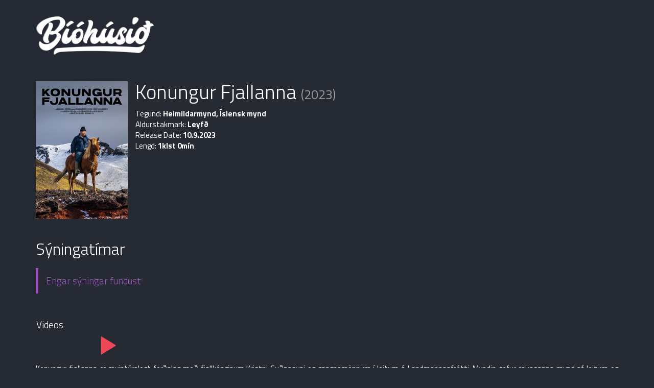

--- FILE ---
content_type: text/html; charset=utf-8
request_url: https://biohusid.azurewebsites.net/event/24250/title/konungur_fjallanna/?dt=20.09.2023&eventType=1_1&presentationMethod=1&spokenLanguage=1
body_size: 3985
content:
<!DOCTYPE html>





<!--[if lt IE 7]>      <html class="no-js area-cinemaehf  lt-ie9 lt-ie8 lt-ie7" lang="is"> <![endif]-->
<!--[if IE 7]>         <html class="no-js area-cinemaehf  lt-ie9 lt-ie8" lang="is"> <![endif]-->
<!--[if IE 8]>         <html class="no-js area-cinemaehf  lt-ie9" lang="is"> <![endif]-->
<!--[if gt IE 8]><!--[if gt IE 8]><!-->
<html class="no-js area-cinemaehf " lang="is">
<!--<![endif]-->

<head>

    <meta http-equiv="Content-Type" content="text/html; charset=utf-8" />
    <meta http-equiv="X-UA-Compatible" content="IE=edge,chrome=1">
<!--string is baseUrl-->
<meta name="viewport" content="width=device-width, initial-scale=1, maximum-scale=1, user-scalable=no">


    <title>B&#237;&#243;h&#250;si&#240; - Konungur Fjallanna</title>

    <meta property="og:title" content="B&#237;&#243;h&#250;si&#240; - Konungur Fjallanna" />
    <meta property="og:site_name" content="B&#237;&#243;h&#250;si&#240;" />
    <meta name="description" content="Konungur fjallanna er &#230;vint&#253;ralegt fer&#240;alag me&#240; fjallk&#243;nginum Kristni Gu&#240;nasyni og gangnam&#246;nnum &#237; leitum &#225; Landmannaafr&#233;tti. Myndin gefur raunsanna mynd af leitum og samspili manna, d&#253;ra og n&#225;tt&#250;ru me&#240; augum fjallk&#243;ngsins. Arnar &#222;&#243;risson fer me&#240; leikstj&#243;rn og stj&#243;rn kvikmyndat&#246;ku. Framlei&#240;andi er Hekla Films." />
    <meta name="og:description" content="Konungur fjallanna er &#230;vint&#253;ralegt fer&#240;alag me&#240; fjallk&#243;nginum Kristni Gu&#240;nasyni og gangnam&#246;nnum &#237; leitum &#225; Landmannaafr&#233;tti. Myndin gefur raunsanna mynd af leitum og samspili manna, d&#253;ra og n&#225;tt&#250;ru me&#240; augum fjallk&#243;ngsins. Arnar &#222;&#243;risson fer me&#240; leikstj&#243;rn og stj&#243;rn kvikmyndat&#246;ku. Framlei&#240;andi er Hekla Films." />

        <link rel="image_src" href="https://mcswebsites.blob.core.windows.net/1041/Event_1566/portrait_large/kongur.jpg" />
        <meta property="og:image" content="http://mcswebsites.blob.core.windows.net/1041/Event_1566/portrait_large/kongur.jpg" />


<!--T1 is baseUrl, T2 is ImageUrl-->

<link rel="shortcut icon" href="https://mcswebsites.blob.core.windows.net/biohusid-is/images/favicon.ico" />
<link rel="icon" href="https://mcswebsites.blob.core.windows.net/biohusid-is/images/favicon.png" type="image/png" />




    
    <link href="/SharedAssets/Styles/libs/libs?v=RJhG73JCfz7_spg_7_-a4Or_2R2W9ecxp_MrKn0i3Hw1" rel="stylesheet"/>




    <!--Render override style tags-->
<!--string is baseUrl-->
<link href="https://fonts.googleapis.com/css?family=Titillium+Web:300,400,700,800,900&amp;subset=latin-ext" rel="stylesheet">
<link rel="stylesheet" type="text/css" href="/CustomAssets/biohusid-is/Styles/new-style.min.css?v=1" />












    <script language="javascript" type="text/javascript">
            
        var baseDomain = 'biohusid.azurewebsites.net';
        var baseUrl = '';
        var baseLangUrl = '';
        

    </script>

    <!--Modernizer must be fist script-->
    <script src="/Modernizer?v=inCVuEFe6J4Q07A0AcRsbJic_UE5MwpRMNGcOtk94TE1"></script>


    <script src="/BundledScripts/BeforePage?v=6N5xT3pjTkB8AG5n0sZkC_rfLOYzWcyVp2xCkMb-j7w1"></script>



<style>
.event-localDistributorName{
    display:none;
}
.block-show-info > .showPresentationMethod{
    display:none;
}
</style>



</head>

<body>









    <div id="wrapper-for-fixed-bg"></div>
    <!--[if lt IE 8]>
        <p class="browsehappy">You are using an <strong>outdated</strong> browser. Please <a target="_blank" href="http://browsehappy.com/">upgrade your browser</a> to improve your experience.</p>
    <![endif]-->
    <noscript>
        <p class="browsehappy no-js-message"><strong>Javascript</strong> in your browser is not enabled. Please enable <strong>Javascript</strong> to improve your experience.</p>
    </noscript>




        <div id="wrapper-for-body-bg">
            <div id="wrapper-for-footer-bg">
                <div id="wrapper-for-header-bg">



<!--displayed when navbar is fixed-->

<header id="main-header" class="navbar-inverse">
    <div class="container navbar navbar-inverse">
            <div class="navbar-header">

                <div id="navbar-brand-logo" class="navbar-brand">
                    <div class="v-center-table">
                        <div class="v-center-tr">
                            <div class="v-center-td">
                                <a href="http://biohusid.is/">
                                        <img id="header-logo" src="https://mcswebsites.blob.core.windows.net/biohusid-is/images/header-logo.png" title="B&#237;&#243;h&#250;si&#240;" />
                                </a>
                            </div>
                        </div>
                    </div>
                </div>
                <a id="navbar-brand-name" class="navbar-brand  clearfix" href="http://biohusid.is/">
                    B&#237;&#243;h&#250;si&#240;
                </a>
                <button type="button" class="navbar-toggle" data-toggle="collapse" data-target=".navbar-collapse">
                    <span class="sr-only">Toggle navigation</span>
                    <span class="icon-bar"></span>
                    <span class="icon-bar"></span>
                    <span class="icon-bar"></span>
                </button>
                <script>
                    $("#header-logo").error(function () {
                        $("#navbar-brand-logo").hide();
                        $("#navbar-brand-name").show();
                    });
                </script>
            </div>
            <div class="collapse navbar-collapse">

                <div class="navbar-right no-top-margin no-bottom-margin">
                    <hr />

                </div>
<ul class="nav navbar-nav navbar-main-menu">
</ul>
            </div>
    </div>
</header>




                    <div id="wrapper-for-content-bg">
                        <div id="wrapper-for-content-bg-still"></div>

                        <div id="js-to_mobile_top-placeholder" class="container"></div>

                        








<div id="layout-container" class="container">
    <div id="layout-event" class="layout ">






<div class="panel panel-default layout-section-panel">
    <div class="panel-body">
        <div class="row event-top-info">
                    <div class="col-xs-2  no-right-padding">
                        <div class="list-item-thumb event-item-thumb  image-cover-parent">
                            <img src="https://mcswebsites.blob.core.windows.net/1041/Event_1566/portrait_medium/kongur.jpg" class="img-responsive-full">
                            <div class="image-cover"></div>
                        </div>
                    </div>
                <div class="col-xs-10">
                    <div class="row">
                        <div class="col-sm-8 list-item-desc event-item-desc">
                            <h1 class="list-item-desc-title no-top-margin">
                                Konungur Fjallanna
                                    <small> <span class="productionYear">(2023)</span></small>
                            </h1>
                                    <p class="genre-names">Tegund: <b>Heimildarmynd, &#205;slensk mynd</b></p>
                                    <p class="event-rating ">
                                        Aldurstakmark: <b>Leyf&#240;</b>
                                    </p>
                                    <p class="event-dtLocalRelease ">Release Date: <b>10.9.2023</b></p>
                                        <p class="event-eventRunTimeLong ">Lengd: <b>1klst 0m&#237;n</b></p>
                                            <p class="event-localDistributorName ">Dreifingaraðili: <b>B&#237;&#243;h&#250;si&#240; Selfossi</b></p>
                        </div>
                        <div class="col-sm-4 list-item-actions">

                            <!--dispaly in mobile-->
                            <div class="visible-xs">
                                    <div class="event-IconDescriptors">
                                            <img class="event-IconDescriptors-image  enableTooltip" data-toggle="tooltip" data-placement="top" title="Leyfð" src="https://mcswebsites.blob.core.windows.net/biohusid-is/images/rating_large_Leyf&#240;.png" alt="" />
                                    </div>

                            </div>
                            <!--display in desktop-->
                            <div class="row hidden-xs">
                                <div class="col-xs-12">
                                    <div class="pull-right">
                                            <div class="event-IconDescriptors">
                                                    <img class="event-IconDescriptors-image  enableTooltip" data-toggle="tooltip" data-placement="top" title="Leyfð" src="https://mcswebsites.blob.core.windows.net/biohusid-is/images/rating_large_Leyf&#240;.png" alt="" />
                                            </div>
                                    </div>
                                </div>
                            </div>

                        </div>
                    </div>
                </div>
        </div>
    </div>
</div>


        <div class="row">

            <div id="layout-left" class="col-md-12">
                <div class="panel panel-default layout-section-panel">
                    <div class="panel-body">
                        <div id="event-details">
                            <div class="panel panel-default">
                                <div class="panel-body">


                                    <div id="contentEventShows">
                                            <h2>Sýningatímar</h2>
                                        





<form action="/event/24250/title/konungur_fjallanna/?dt=20.09.2023&amp;eventType=1_1&amp;presentationMethod=1&amp;spokenLanguage=1" method="post" onclick="Sys.Mvc.AsyncForm.handleClick(this, new Sys.UI.DomEvent(event));" onsubmit="Sys.Mvc.AsyncForm.handleSubmit(this, new Sys.UI.DomEvent(event), { insertionMode: Sys.Mvc.InsertionMode.replace, updateTargetId: &#39;contentEventShows&#39;, url: &#39;/websales/movie/24250/?dt=20.09.2023&amp;eventType=1_1&amp;presentationMethod=1&amp;spokenLanguage=1&#39;, onBegin: Function.createDelegate(this, checkFilterAction), onComplete: Function.createDelegate(this, onAjaxComplete) });"></form>



        <div class="bs-callout bs-callout-info">
            <h4>Engar sýningar fundust</h4>
        </div>


                                    </div>


                                        <div class="row row-gutter-small">

                                                <div class="col-md-12 col-gutter-small">
                                                    <h4>Videos</h4>
                                                    <div id="event-videos" class="row row-gutter-small items-toggle items-toggle-closed items-toggle-closedSize-4">
                                                        <div class="js-init-video-gallery ">
                                                                <div class="col-md-3 col-xs-4 col-gutter-small video-item items-toggle-item items-toggle-item-0">
                                                                        <a href="http://www.youtube.com/watch?v=RaBtg_Vmo2o" target="_blank" type="video/youtube" title="Konungur Fjallanna" class="gallery-item clearfix" onclick="playYouTubeTrailer(&#39;RaBtg_Vmo2o&#39;, &#39;Konungur Fjallanna&#39;);return false;">
                                                                            <div class="over-cover-parent">
                                                                                <img src="https://img.youtube.com/vi/RaBtg_Vmo2o/mqdefault.jpg" class="img-responsive-full thumbnail" alt="Konungur Fjallanna" />

                                                                                <div class="over-cover over-cover-video-icon">
                                                                                    <div class="v-center-table">
                                                                                        <div class="v-center-tr">
                                                                                            <div class="v-center-td ">
                                                                                                <div class="h-center">
                                                                                                    <span class="glyphicon glyphicon-play h-center-inner"></span>
                                                                                                </div>
                                                                                            </div>
                                                                                        </div>
                                                                                    </div>
                                                                                </div>

                                                                            </div>
                                                                        </a>
                                                                </div>
                                                        </div>
                                                    </div>
                                                </div>

                                        </div>



                                    <p class="eventSynopsis text-justify">
                                        Konungur fjallanna er ævintýralegt ferðalag með fjallkónginum Kristni Guðnasyni og gangnamönnum í leitum á Landmannaafrétti. Myndin gefur raunsanna mynd af leitum og samspili manna, dýra og náttúru með augum fjallkóngsins.<br /><br /> <br /><br />Arnar Þórisson fer með leikstjórn og stjórn kvikmyndatöku. <br /><br />Framleiðandi er Hekla Films.
                                    </p>




                                </div>
                            </div>
                        </div>
                    </div>
                </div>

            </div>
        </div>
    </div>
</div>



    <div class="markus-logo-padding-bottom">
        </div>
    <div class="no-footer">
<div id="MarkusInfo-container">
    <div class="markus-logo-container">
        <a href="http://www.markus.ee" target="_blank" class="enableTooltip" data-toggle="tooltip" data-placement="top" title="Powered by Markus Cinema System">
            <div class="markus-logo light-logo"></div>
        </a>
    </div>
</div>
    </div>

                    </div>
                </div>
            </div>
        </div>



    



    <!-- The Gallery as lightbox dialog, should be a child element of the document body -->
    
    <div id="blueimp-gallery" class="blueimp-gallery">
        <div class="slides"></div>
        <h3 class="title"></h3>
        <a class="prev">‹</a>
        <a class="next">›</a>
        <a class="close">×</a>
        <a class="play-pause"></a>
        <ol class="indicator"></ol>
    </div>

    <div id="player"></div>






    <script src="/BundledScripts/AfterPage?v=kk5S_CVGM-fAjJlraFS48R_bxp9H-ZEXDPxyF4hlOb01"></script>



<script>
    $(document).ready(function () {
        var cookimonOptions = new CookiemonOptions();
            cookimonOptions.Message = ""; //"Gookies help us deliver our website. By using our website, you agree to our use of cookies.";
            cookimonOptions.ReadMoreUrl = "";
            cookimonOptions.ReadMoreTitle = "Read more";
            cookimonOptions.GotItButtonTitle = "Got it";
        Cookiemon(cookimonOptions);
    });
</script>


</body>

</html>